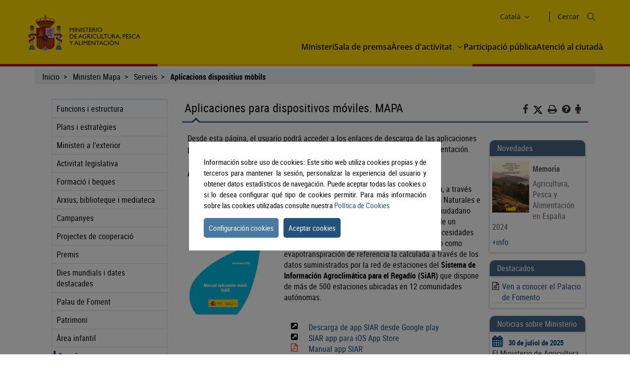

--- FILE ---
content_type: text/html;charset=UTF-8
request_url: https://www.mapa.gob.es/ca/ministerio/servicios/aplicaciones-dispositivos-moviles
body_size: 9961
content:
<!DOCTYPE html> <html xmlns="http://www.w3.org/1999/xhtml" class="no-js" lang="ca"> <head> <meta charset="utf-8" /> <meta http-equiv="X-UA-Compatible" content="IE=edge" /> <meta name="viewport" content="width=device-width, initial-scale=1" /> <link rel="icon" href="/.resources/mgnl-mapa-frontend/webresources/img/magrama-favicon.ico"/> <title>Aplicaciones para dispositivos móviles. MAPA</title> <meta name="description" content="Desde esta página, el usuario podrá acceder a los enlaces de descarga de las aplicaciones para dispositivos móviles creadas por el Ministerio de Agricultura, Pesca y Alimentación"/> <meta name="keywords" content="Usuario , acceso , aplicaciones , dispositivos , móviles"/> <meta name="robots" content="index,follow"/> <meta name="fecha_pub" content="2025-11-07" /> <meta name="seccion" content="Ministerio" /> <link rel="canonical" href="https://www.mapa.gob.es/es/ministerio/servicios/aplicaciones-dispositivos-moviles" /> <link rel="stylesheet" type="text/css" href="/.resources/mgnl-mapa-frontend/webresources/css/libs/font-awesome-custom.css" media="all" /> <link rel="stylesheet" type="text/css" href="/.resources/mgnl-mapa-frontend/webresources/css/bootstrap-custom.css" media="all" /> <link rel="stylesheet" type="text/css" href="/.resources/mgnl-mapa-frontend/webresources/css/libs/mediaelementplayer.css" media="all" /> <link rel="stylesheet" type="text/css" href="/.resources/mgnl-mapa-frontend/webresources/css/libs/owl-carousel-custom.css" media="all" /> <link rel="stylesheet" type="text/css" href="/.resources/mgnl-mapa-frontend/webresources/css/libs/prettyPhoto-custom.css" media="all" /> <link rel="stylesheet" type="text/css" href="/.resources/mgnl-mapa-frontend/webresources/css/style-magrama-rwd.css" media="all" /> <link rel="stylesheet" type="text/css" href="/.resources/mgnl-mapa-frontend/webresources/css/nested-acordeon-custom.css" media="all" /> <link rel="stylesheet" type="text/css" href="/.resources/mgnl-mapa-frontend/webresources/css/magrama.css" media="all" /> <link rel="stylesheet" type="text/css" href="/.resources/mgnl-mapa-frontend/webresources/css/header.css" media="all" /> <link rel="stylesheet" type="text/css" href="/.resources/mgnl-mapa-frontend/webresources/css/footer.css" media="all" /> <link rel="stylesheet" type="text/css" href="/.resources/mgnl-mapa-frontend/webresources/css/libs/jquery-ui.css" media="all" /> <link rel="stylesheet" type="text/css" href="/.resources/mgnl-mapa-frontend/webresources/css/libs/lity.min.css" media="all" /> <script src="/.resources/mgnl-mapa-frontend/webresources/js/libs/jquery-3.7.0.min.js"></script> <script src="/.resources/mgnl-mapa-frontend/webresources/js/libs/bootstrap.min.js"></script> <script src="/.resources/mgnl-mapa-frontend/webresources/js/libs/bootstrap-select.js"></script> <script src="/.resources/mgnl-mapa-frontend/webresources/js/libs/jquery-lib-min.js"></script> <script src="/.resources/mgnl-mapa-frontend/webresources/js/libs/owl.carousel.min.js"></script> <script src="/.resources/mgnl-mapa-frontend/webresources/js/libs/mediaelement-and-player.min.js"></script> <script src="/.resources/mgnl-mapa-frontend/webresources/js/libs/imageMap.js"></script> <script src="/.resources/mgnl-mapa-frontend/webresources/js/libs/modernizr.js"></script> <script src="/.resources/mgnl-mapa-frontend/webresources/js/libs/prettyPhoto.js"></script> <script src="/.resources/mgnl-mapa-frontend/webresources/js/libs/stickyFill.js"></script> <script src="/.resources/mgnl-mapa-frontend/webresources/js/rrss.js"></script> <script src="/.resources/mgnl-mapa-frontend/webresources/js/toolbar.js"></script> <script src="/.resources/mgnl-mapa-frontend/webresources/js/libs/stackable.js"></script> <script src="/.resources/mgnl-mapa-frontend/webresources/js/libs/cookieconsentmin.js"></script> <script src="/.resources/mgnl-mapa-frontend/webresources/js/mapa-rwd.js"></script> <script src="/.resources/mgnl-mapa-frontend/webresources/js/main.js"></script> <script src="/.resources/mgnl-mapa-frontend/webresources/js/libs/calendario.js"></script> <script src="/.resources/mgnl-mapa-frontend/webresources/js/libs/jquery-ui.min.js"></script> <script src="/.resources/mgnl-mapa-frontend/webresources/js/libs/lity.min.js"></script> <script src="/.resources/mgnl-mapa-frontend/webresources/js/libs/magramaGTMmin.js"></script> </head> <body> <script id="magramaGTM" codgtm="GTM-KQ5QH6Q" src="/.resources/mgnl-mapa-frontend/webresources/js/libs/magramaGTMmin.js"></script> <header class="main-header"> <div class="content"> <section class="header--main-left"> <div class="header home"> <!--modulo logotipos--> <div class="logo-header"> <div class="logos"> <a href="/ca/" accesskey="0"> <img src="/dam/mapa_asset_paginas_manuales/cabecera/mapa_tcm30-622562.svg" alt="Ministerio de Agricultura, Pesca y Alimentación" title="Ministerio de Agricultura, Pesca y Alimentación" class="img-responsive"> </a> </div> </div> <!--fin modulo logotipos--> </div> </section> <section class="header--main-right"> <div class="info-header"> <!--modulo hiddenLink--> <h1 class="hidden-xs"> <a title="mgnl-mapa-frontend.components.body.h1.title" href="/ca" accesskey="0">mgnl-mapa-frontend.components.body.h1.title</a> </h1> <!--fin modulo hiddenLink--> <div class="organizador-menu"> <ul> <!--modulo idiomas--> <li class="organizador-idiomas"> <div class="selector-idiomas"> <div id="idioms"> <div id="idiomaselected" tabindex="0"> <span id="idiomasel"> Català </span> <svg xmlns="http://www.w3.org/2000/svg" width="15" height="15" viewBox="0 0 512 512" fill="none"> <path fill-rule="evenodd" clip-rule="evenodd" d="M114.686 181.686C120.935 175.438 131.065 175.438 137.314 181.686L255.5 299.873L373.686 181.686C379.935 175.438 390.065 175.438 396.314 181.686C402.562 187.935 402.562 198.065 396.314 204.314L273.885 326.743C263.731 336.896 247.269 336.896 237.115 326.743L114.686 204.314C108.438 198.065 108.438 187.935 114.686 181.686Z" fill="black"></path> </svg> </div> <div id="idiomas" style="display: none;"> <p><a href="/es/ministerio/servicios/aplicaciones-dispositivos-moviles" lang="es"> Castellano </a></p> <p><a href="/en/ministerio/servicios/aplicaciones-dispositivos-moviles" lang="en"> English </a></p> <p><a href="/fr/ministerio/servicios/aplicaciones-dispositivos-moviles" lang="fr"> Français </a></p> <p><a href="/ca/ministerio/servicios/aplicaciones-dispositivos-moviles" lang="ca"> Català </a></p> <p><a href="/gl/ministerio/servicios/aplicaciones-dispositivos-moviles" lang="gl"> Galego </a></p> <p><a href="/eu/ministerio/servicios/aplicaciones-dispositivos-moviles" lang="eu"> Euskara </a></p> <p><a href="/va/ministerio/servicios/aplicaciones-dispositivos-moviles" lang="ca-valencia"> Valencià </a></p> </div> </div> </div> </li> <!--fin modulo idiomas--> <!--modulo redes sociales--> <li class="buscador" style="list-style-type: none;"> <span id="textoDeBusqueda" class="textoDeBusqueda">Cercar</span> <span class="iconoDeBusqueda" id="iconoDeBusqueda"> <a class="pestana-configuracion" href="/ca/buscador" aria-label="Icono busqueda"> <svg xmlns="http://www.w3.org/2000/svg" xmlns:xlink="http://www.w3.org/1999/xlink" width="16px" height="16px" viewBox="0 0 16 16" version="1.1"> <g id="surface1"> <path style="stroke: none; fill-rule: evenodd; fill: rgb(0%, 0%, 0%); fill-opacity: 1;" d="M 11.75 6.375 C 11.75 9.34375 9.34375 11.75 6.375 11.75 C 3.40625 11.75 1 9.34375 1 6.375 C 1 3.40625 3.40625 1 6.375 1 C 9.34375 1 11.75 3.40625 11.75 6.375 Z M 10.515625 11.222656 C 9.402344 12.175781 7.957031 12.75 6.375 12.75 C 2.855469 12.75 0 9.894531 0 6.375 C 0 2.855469 2.855469 0 6.375 0 C 9.894531 0 12.75 2.855469 12.75 6.375 C 12.75 7.957031 12.175781 9.402344 11.222656 10.515625 L 15.855469 15.144531 C 16.046875 15.339844 16.046875 15.660156 15.855469 15.855469 C 15.660156 16.046875 15.339844 16.046875 15.144531 15.855469 Z M 10.515625 11.222656 "> </path> </g> </svg> <span class="sr-only">Cercar</span> </a> </span> </li> <!--fin modulo redes sociales--> </ul> </div> </div> <nav id="nav" role="navigation" aria-label="Navegador"> <svg xmlns="http://www.w3.org/2000/svg" id="top--menu-icon" width="51px" height="51px" viewBox="0 0 512 512"> <path fill="#000" d="M32 96v64h448V96H32zm0 128v64h448v-64H32zm0 128v64h448v-64H32z"></path> </svg> <div id="botonMenu" class="botonMenu" role="button"> <div id="botonMenu" class="botonMenu" role="button"> <button type="button" id="botonMenu-btn" class="navbar-toggle collapsed" data-toggle="collapse" aria-expanded="false" aria-controls="navbar" data-target="#navegacion-inferior"> <span class="sr-only">Menu de navegacion</span> <span class="icon-bar top-bar"></span> <span class="icon-bar middle-bar"></span> <span class="icon-bar bottom-bar"></span> </button> <label for="top--menu-input">Menú</label> <span>.</span> </div> </div> <input type="checkbox" id="top--menu-input" name="top--menu-input" /> <div class="navbar1 navbar-static-top"> <div class="reorder-container"> <div class="organizador-menu-responsive"> <ul> <li class="organizador-idioma-responsive"> <div id="idiomaselected-responsive" tabindex="0"> <label for="idiomas-responsive-input"> <span id="idiomasel-responsive">Castellano</span> <svg xmlns="http://www.w3.org/2000/svg" width="15" height="15" viewBox="0 0 512 512" fill="none"> <path fill-rule="evenodd" clip-rule="evenodd" d="M114.686 181.686C120.935 175.438 131.065 175.438 137.314 181.686L255.5 299.873L373.686 181.686C379.935 175.438 390.065 175.438 396.314 181.686C402.562 187.935 402.562 198.065 396.314 204.314L273.885 326.743C263.731 336.896 247.269 336.896 237.115 326.743L114.686 204.314C108.438 198.065 108.438 187.935 114.686 181.686Z" fill="black"></path> </svg> <label> </div> <input type="checkbox" id="idiomas-responsive-input" name="idiomas-responsive-input" aria-label="" /> <div class="selector-idiomas-responsive"> <label for="idiomas-responsive-input"> <span class="icon-bar top-bar"></span> <span class="icon-bar bottom-bar"></span> </label> <div id="idioms-responsive"> <div id="idiomas-responsive"> <p><a href="/ca" lang="ca">Català</a></p> <p><a href="/gl" lang="gl">Galego</a></p> <p><a href="/eu" lang="eu">Euskara</a></p> <p><a href="/va" lang="ca-valencia">Valencià</a></p> <p><a href="/en" lang="en">English</a></p> <p><a href="/fr" lang="fr">Francés</a></p> </div> <noscript> <div id="idiomas-responsive-ns" > <p><a href="/ca" lang="ca">Català</a></p> <p><a href="/gl" lang="gl">Galego</a></p> <p><a href="/eu" lang="eu">Euskara</a></p> <p><a href="/va" lang="ca-valencia">Valencià</a></p> <p><a href="/en" lang="en">English</a></p> <p><a href="/fr" lang="fr">Francés</a></p> </div> </noscript> </div> </div> </li> </ul> </div> <p class="close-menu-button">Cerrar</p> </div> <ul class="nav navbar-nav1 nivel1"> <li class="dropdown1 nivel1"> <a class="dropdown1-a nivel1" href="/ca/ministerio" title="Ministeri"> Ministeri </a> </li> <li class="dropdown1 nivel1"> <a class="dropdown1-a nivel1" href="/ca/prensa/ultimas-noticias" title="Sala de premsa"> Sala de premsa </a> </li> <li class="dropdown1 nivel1 dbClick" style=""> <a class="dropdown1-a nivel1" href="/ca/areas-de-actividad" title="Àrees d&#039;activitat"> Àrees d&#039;activitat </a> <a class="dropdown1-display nivel1" href="#"> <span> <svg xmlns="http://www.w3.org/2000/svg" width="15" height="15" viewBox="0 0 512 512" fill="none"> <title>Àrees d&#039;activitat</title> <path fill-rule="evenodd" clip-rule="evenodd" d="M114.686 181.686C120.935 175.438 131.065 175.438 137.314 181.686L255.5 299.873L373.686 181.686C379.935 175.438 390.065 175.438 396.314 181.686C402.562 187.935 402.562 198.065 396.314 204.314L273.885 326.743C263.731 336.896 247.269 336.896 237.115 326.743L114.686 204.314C108.438 198.065 108.438 187.935 114.686 181.686Z" fill="black"></path> </svg> </span> </a> <div class="nivel2-container"> <div class="title-container"> <p class="nivel2-title"> Àrees d&#039;activitat </p> <span>›</span> </div> <p class="nivel2-close-button close-menu-button"> Cerrar <span> X </span> </p> <ul class="navbar-nav2 nivel2"> <li class="dropdown2 nivel2" style=""> <a class="dropdown2-a nivel2" title="Agricultura" href="/ca/agricultura/temas" > Agricultura </a> <p class=""> Información relativa a las producciones y mercados agrícolas, gestión y aspectos relacionados </p> </li> <li class="dropdown2 nivel2" style=""> <a class="dropdown2-a nivel2" title="Ramaderia" href="/ca/ganaderia/temas" > Ramaderia </a> <p class=""> Información relativa a producción y mercados, cabaña ganadera y aspectos relacionados </p> </li> <li class="dropdown2 nivel2" style=""> <a class="dropdown2-a nivel2" title="Pesca" href="/ca/pesca/temas" > Pesca </a> <p class=""> Información sobre el sector pesquero y acuícola e información relativa a la flota pesquera, recursos y reservas marinas </p> </li> <li class="dropdown2 nivel2" style=""> <a class="dropdown2-a nivel2" title="Alimentació" href="/ca/alimentacion/temas" > Alimentació </a> <p class=""> Información y datos </p> </li> <li class="dropdown2 nivel2" style=""> <a class="dropdown2-a nivel2" title="Desenvolupament rural" href="/ca/desarrollo-rural/temas" > Desenvolupament rural </a> <p class=""> Información relativa a las líneas de actuación para impulsar el desarrollo del medio rural e información relacionada </p> </li> <li class="dropdown2 nivel2" style=""> <a class="dropdown2-a nivel2" title="PAC" href="/ca/pac" > PAC </a> <p class=""> Toda la información sobre la Política Agraria Común y su aplicación en España </p> </li> <li class="dropdown2 nivel2" style=""> <a class="dropdown2-a nivel2" title="Seu electrònica" href="https://sede.mapa.gob.es/portal/site/seMAPA" target="_blank" > Seu electrònica </a> <p class=""> Acceso a la información, servicios y trámites electrónicos </p> </li> <li class="dropdown2 nivel2" style=""> <a class="dropdown2-a nivel2" title="Estadístiques i anàlisi" href="/ca/estadistica-analisis/temas" > Estadístiques i anàlisi </a> <p class=""> Indicadores y datos de los sectores agrícola, ganadero, pesquero y de alimentación </p> </li> <li class="dropdown2 nivel2" style=""> <a class="dropdown2-a nivel2" title="Cartografia i SIG" href="/ca/cartografia-y-sig" > Cartografia i SIG </a> <p class=""> Consulta y acceso a la información geográfica del MAPA </p> </li> <li class="dropdown2 nivel2" style=""> <a class="dropdown2-a nivel2" title="Formación agroalimentaria" href="/ca/desarrollo-rural/formacion/" > Formación agroalimentaria </a> <p class=""> Información y datos </p> </li> </ul> </div> </li> <li class="dropdown1 nivel1"> <a class="dropdown1-a nivel1" href="/ca/ministerio/servicios/participacion-publica" title="Participació pública"> Participació pública </a> </li> <li class="dropdown1 nivel1"> <a class="dropdown1-a nivel1" href="/ca/ministerio/servicios/informacion" title="Atenció al ciutadà"> Atenció al ciutadà </a> </li> </ul> </div> </nav> </section> </div> </header> <div id="subHeader" class="subHeader"> <div class="subHeader-inner"></div> <div class="subHeader-inner"></div> <div class="subHeader-inner"></div> </div> <main> <form id="buscador-principal" action="/ca/buscador/" method="get" name="buscador-principal" role="form" aria-label="Buscador"> <fieldset> <legend style="display: none;">Buscador principal</legend> <label for="buscador-principal-input"><span>Buscador Principal</span></label> <div id="buscador-principal-inputGroup"> <input type="search" id="buscador-principal-input" name="q" placeholder="Buscar en el ministerio" title="Buscar en el ministerio"> <div id="areaSvg"> <svg xmlns="http://www.w3.org/2000/svg" width="16" height="16" viewBox="0 0 512 512" fill="none"> <g clip-path="url(#clip0_207_44)"> <path fill-rule="evenodd" clip-rule="evenodd" d="M376 204C376 298.993 298.993 376 204 376C109.007 376 32 298.993 32 204C32 109.007 109.007 32 204 32C298.993 32 376 109.007 376 204ZM336.494 359.122C300.849 389.597 254.574 408 204 408C91.3339 408 0 316.666 0 204C0 91.3339 91.3339 0 204 0C316.666 0 408 91.3339 408 204C408 254.574 389.597 300.849 359.122 336.494L507.314 484.686C513.562 490.935 513.562 501.065 507.314 507.314C501.065 513.562 490.935 513.562 484.686 507.314L336.494 359.122Z" fill="black"></path> </g> <defs> <clipPath id="clip0_207_44"> <rect width="512" height="512" fill="white"></rect> </clipPath> </defs> </svg> </div> </div> </fieldset> </form> </main> <div class="container general"> <div class="col-md-12"> <div class="row clearfix"> <div class="migas"> <ul> <li> <a href="/ca/">Inicio</a> </li> <li> <a href="/ca/ministerio">Ministeri Mapa</a> </li> <li> <a href="/ca/ministerio/servicios">Serveis</a> </li> <li> <b>Aplicacions dispositius mòbils</b> </li> </ul> </div> <div class="col-md-12" id="main"> <div class="row row-offcanvas row-offcanvas-left"> <div class="col-xs-6 col-sm-3 col-md-3 sidebar-offcanvas" id="sidebar" role="navigation"> <p class="visible-xs ocultar-offcanvas"> <button type="button" class="btn btn-info btn-xs " data-toggle="offcanvas"><i class='fa fa-arrow-left faa-pulse animated'></i>Ocultar</button> </p> <h2 class="ocultar-visualmente" xmlns:myObj="mgm:component-link" xmlns:msxsl="urn:schemas-microsoft-com:xslt">Navegación lateral</h2> <div class="sidebar-nav"> <ul class="nav"> <li> <a href="/ca/ministerio/funciones-estructura">Funcions i estructura</a> </li> <li> <a href="/ca/ministerio/planes-estrategias">Plans i estratègies</a> </li> <li> <a href="/ca/ministerio/ministerio-exterior">Ministeri a l'exterior</a> </li> <li> <a href="/ca/ministerio/actividad-legislativa">Activitat legislativa</a> </li> <li> <a href="/ca/ministerio/formacion-becas">Formació i beques</a> </li> <li> <a href="/ca/ministerio/publicaciones-archivo-biblioteca">Arxius, biblioteque i mediateca</a> </li> <li> <a href="/ca/ministerio/campanas">Campanyes</a> </li> <li> <a href="/ca/ministerio/proyectos-cooperacion">Projectes de cooperació</a> </li> <li> <a href="/ca/ministerio/premios">Premis</a> </li> <li> <a href="/ca/ministerio/dias-mundiales-fechas-destacadas">Dies mundials i dates destacades</a> </li> <li> <a href="/ca/ministerio/palacio-de-fomento">Palau de Foment</a> </li> <li> <a href="/ca/ministerio/patrimonio">Patrimoni</a> </li> <li> <a href="/ca/ministerio/area-infantil">Àrea infantil</a> </li> <li class="open"> <span class="h2_menu"> <a href="/ca/ministerio/servicios">Serveis</a> </span> <ul> <li> <a href="/ca/ministerio/servicios/area-actividad">Serveis per àrea d'activitat</a> </li> <li> <a href="/ca/ministerio/servicios/informacion">Serveis d'informació</a> </li> <li> <a href="/ca/ministerio/servicios/registro">Registre</a> </li> <li> <a href="/ca/ministerio/servicios/analisis-y-prospectiva">Anàlisi i prospectiva</a> </li> <li> <a href="/ca/ministerio/servicios/empleo-publico">Ocupació pública</a> </li> <li> <a href="/ca/ministerio/servicios/participacion-publica">Participació pública</a> </li> <li> <a href="https://sede.mapa.gob.es/portal/site/se">Seu electrònica</a> </li> <li> <a href="/ca/ministerio/servicios/ayudas-subvenciones">Ajudes i subvencions</a> </li> <li> <a href="/ca/cartografia-y-sig">Cartografia i SIG</a> </li> <li> <a href="https://www.sepg.pap.hacienda.gob.es/sitios/sepg/es-ES/Presupuestos/PGE/Paginas/PresupuestosGE.aspx">Pressupostos generals de l’Estat</a> </li> <li> <a href="http://contrataciondelestado.es/wps/portal/!ut/p/b1/04_SjzQ0sTQ3NzQ3MDPUj9CPykssy0xPLMnMz0vMAfGjzOJNjZ1NwrzCAsyCPd0NDDw93Fx8Qg1NDdyNzPRzoxwVAQRMy0A!/">Licitacions</a> </li> <li> <a href="/ca/ministerio/servicios/subastas">Subhastes</a> </li> <li class="open"> <span class="h3_menu"> <a href="/ca/ministerio/servicios/aplicaciones-dispositivos-moviles">Aplicacions dispositius mòbils</a> </span> </li> </ul> </li> <li> <a href="/ca/ministerio/info-dana">Info dana</a> </li> <li> <a href="/ca/ministerio/info-incendios">Info dana</a> </li> </ul> </div> </div> <div class="col-xs-12 col-sm-9 col-md-9 contenido subhome-new"> <p class="visible-xs btn-offcanvas"> <button type="button" class="btn btn-info btn-xs" data-toggle="offcanvas"><i class="fa fa-arrow-right faa-pulse animated"></i>Navegacion</button> </p> <h2 class="pestana-titulo col-md-9">Aplicaciones para dispositivos móviles. MAPA</h2> <div class="col-md-3 redes"> <ul class="social-contenido"> <li class="quita-bullets"> <a id="btnFacebook" href="javascript:void(0)" aria-label="Facebook" alt="Compartir en Facebook" title="Compartir en Facebook"> <i class="fa ico-facebook"></i> <span class="sr-only">Facebook</span> </a> </li> <li class=""> <a id="btnTwitter" href="javascript:void(0)" aria-label="Twitter" alt="Compartir en X" title="Compartir en X"> <img src="/.resources/mgnl-mapa-frontend/webresources/img/twitter-tools.svg" alt="Compartir en X" title="Compartir en X" width="20" height="20"> <span class="sr-only">X</span> </a> </li> <li class="tools quita-bullets" style="list-style-type: none;"> <a href="javascript:window.print();" alt="Imprimir" title="Imprimir"> <i class="fa ico-imprimir" aria-hidden="true"></i> <span class="sr-only">Imprimir</span> </a> </li> <li class="tools quita-bullets"> <a href="/ca/atencion-al-ciudadano/ayuda-general" alt="Ayuda" title="Ayuda"> <i class="fa ico-ayuda" aria-hidden="true"></i> <span class="sr-only">Ayuda</span> </a> </li> <li class="tools quita-bullets"> <a href="/ca/ministerio/servicios/informacion" alt="Atención al ciudadano" title="Atención al ciudadano"> <i class="fa ico-ciudadano" aria-hidden="true"></i> <span class="sr-only">Atención al ciudadano</span> </a> </li> </ul> </div> <span class="pestana-flecha"></span> <div class="col-md-9" id="col-izquierda"> <div class="col-md-12 col-sm-12 col-xs-12"> <div class="anclas-enlaces"> <div class="panel"> <div class="panel-body"> <div class="panel-info"> <div><p>Desde esta p&aacute;gina, el usuario podr&aacute; acceder a los enlaces de descarga de las aplicaciones para dispositivos m&oacute;viles creadas por el Ministerio de Agricultura, Pesca y Alimentaci&oacute;n.</p> </div> </div> </div> </div> <div class="panel"> <h3 id="ancla1">App Sistema de Información Agroclimática para el Regadío (SIAR)</h3> <div class="panel-body"> <div class="panel-imagen-izq "> <img src="/dam/mapa/contenido/ministerio/servicios/dispositivos-moviles/logo-siar.jpg" alt="Logo-SIAR" title="Logo-SIAR" class="img-responsive"> </div> <div class="panel-info"> <div><p>El Ministerio de Agricultura, Pesca y Alimentaci&oacute;n, a trav&eacute;s de la Subdirecci&oacute;n General de Regad&iacute;os, Caminos Naturales e Infraestructuras Rurales, pone a disposici&oacute;n del ciudadano <strong>SiAR app</strong>, una aplicaci&oacute;n que permite la gesti&oacute;n de un programa de riegos mediante el c&aacute;lculo de las necesidades h&iacute;dricas y dosis de riego de 104 cultivos, tomando como evapotranspiraci&oacute;n de referencia la calculada a trav&eacute;s de los datos suministrados por la red de estaciones del <strong>Sistema de Informaci&oacute;n Agroclim&aacute;tica para el Regad&iacute;o (SiAR)</strong> que dispone de m&aacute;s de 500 estaciones ubicadas en 12 comunidades aut&oacute;nomas.</p> <p>&nbsp;</p> </div> <ul class="custom-bullet"> <li> <i class="fa ico-link"></i> <a href="https://play.google.com/store/apps/details?id=com.tragsatec.mobile.siar" target="_blank" >Descarga de app SIAR desde Google play</a> </li> <li> <i class="fa ico-link"></i> <a href="https://apps.apple.com/es/app/siar/id1129186499" target="_blank" >SIAR app para iOS App Store</a> </li> <li> <i class="fa ico-pdf"></i> <a href="/dam/mapa/contenido/ministerio/servicios/dispositivos-moviles/manual-app_siar.pdf" target="_blank" >Manual app SIAR</a> </li> </ul> </div> </div> </div> <div class="panel"> <h3 id="ancla2">InfoPac</h3> <div class="panel-body"> <div class="panel-imagen-izq "> <img src="/dam/mapa/contenido/ministerio/servicios/dispositivos-moviles/infopac.jpg" alt="InfoPAC" title="InfoPAC" class="img-responsive"> </div> <div class="panel-info"> <div><p>Aplicaci&oacute;n oficial de asesoramiento sobre la Pol&iacute;tica Agraria Com&uacute;n (PAC) del Fondo Espa&ntilde;ol de Garant&iacute;a Agraria (FEGA) y el Ministerio de Agricultura, Pesca y Alimentaci&oacute;n (MAPA).</p> <p>La aplicaci&oacute;n est&aacute; dirigida a agricultores y t&eacute;cnicos que pueden acceder a las &uacute;ltimas noticias sobre la aplicaci&oacute;n de la PAC en Espa&ntilde;a. Contiene un cat&aacute;logo de documentos pr&aacute;cticos de referencia para descargar, un consultorio abierto online donde preguntar a los expertos y, por &uacute;ltimo, un sistema autom&aacute;tico de consulta de los derechos de la&nbsp;PAC reconocidos a cada agricultor.</p> <p>El Fondo Espa&ntilde;ol de Garant&iacute;a Agraria es el organismo estatal encargado de coordinar la gesti&oacute;n de los fondos europeos agr&iacute;colas juntos con las respectivas comunidades aut&oacute;nomas.</p> </div> <ul class="custom-bullet"> <li> <i class="fa ico-link"></i> <a href="https://play.google.com/store/apps/details?id=me.chil.socialknowledge.infopac" target="_blank" >Sistema operativo Android (Play Store)</a> </li> <li> <i class="fa ico-link"></i> <a href="https://www.mapa.gob.es/apple.com/es/" target="_blank" >Sistema operativo IOS (App Store)</a> </li> </ul> </div> </div> </div> <div class="panel"> <h3 id="ancla3">Caminos Naturales</h3> <div class="panel-body"> <div class="panel-imagen-izq "> <img src="/dam/mapa/contenido/ministerio/servicios/dispositivos-moviles/montaje_descargas.png" alt="Descargas" title="Descargas" class="img-responsive"> </div> <div class="panel-info"> <div><p>&nbsp;</p> <p><a href="https://sig.mapa.gob.es/ccnn/" title="Visor cartográfico">Visor cartogr&aacute;fico</a></p> </div> </div> </div> </div> </div> </div> </div> <div class="col-md-3 col-sm-12 col-xs-12" id="col-derecha"> <div class="panel"> <div class="panel-heading adorno-nivel2"> <h3 class="sombreado-caja">Novedades</h3> </div> <div class="panel-body sombreado-caja"> <div class="panel-imagen"> <img src="/dam/mapa/contenido/ministerio/servicios/publicaciones/memoria-2024/portada-memoria-mapa-2024.jpg" alt="Portada memoria MAPA 2024" title="Portada memoria MAPA 2024" class="img-responsive" /> </div> <div class="panel-info"> <p><span>Memoria</span></p> <p><p>Agricultura, Pesca y Alimentaci&oacute;n en Espa&ntilde;a 2024</p> </p> <a href="/ca/ministerio/publicaciones-archivo-biblioteca/publicaciones/memoria-mapa-2024" >+info</a> </div> </div> </div> <div class="panel"> <div class="panel-heading adorno-nivel2"> <h3 class="sombreado-caja"> Destacados </h3> </div> <div class="panel-body sombreado-caja"> <ul> <li class="quita-bullets" style="list-style-type: none;"> <i class="other" aria-hidden="true"></i> <a title="visitas guiadas" href="/ca/ministerio/palacio-de-fomento/visitas-guiadas" >Ven a conocer el Palacio de Fomento</a> </li> </ul> </div> </div><div class="panel"> <div class="panel-heading adorno-nivel2"> <h3 class="sombreado-caja"> Noticias sobre Ministerio </h3> </div> <div class="panel-body sombreado-caja"> <ul> <li> <div class="noticia-cabecera"> <div class="noticia-titulares"> <span class="noticia-fecha calendar"> 30 de juliol de 2025 </span> <h3 class="noticia-titulo"> <a href="/ca/prensa/ultimas-noticias/detalle_noticias/el-ministerio-de-agricultura--pesca-y-alimentaci-n-simplifica-los-tr-mites-para-la-solicitud-de-las-ayudas-a-la-investigaci-n-en-apicultura/35cbe7d0-7f84-43fc-8f2d-7e80353642d3" enlace="35cbe7d0-7f84-43fc-8f2d-7e80353642d3" title="El Ministerio de Agricultura, Pesca y Alimentación simplifica los trámites para la solicitud de las ayudas a la investigación en apicultura"> El Ministerio de Agricultura, Pesca y Alimentación simplifica los trámites para la solicitud de las ayudas a la investigación en apicultura </a> </h3> </div> </div> </li> <li> <div class="noticia-cabecera"> <div class="noticia-titulares"> <span class="noticia-fecha calendar"> 30 de juliol de 2025 </span> <h3 class="noticia-titulo"> <a href="/ca/prensa/ultimas-noticias/detalle_noticias/el-boe-publica-los-nombramientos-de-emilio-garc-a-como-director-general-de-sanidad-de-la-producci-n-agroalimentaria-y-bienestar-animal-y-silvia-capdevilla-como-nueva-presidenta-del-fega/08adee48-eaa1-402a-a3f3-26e74f78f05a" enlace="08adee48-eaa1-402a-a3f3-26e74f78f05a" title="El BOE publica los nombramientos de Emilio García como director general de Sanidad de la Producción Agroalimentaria y Bienestar Animal y Silvia Capdevilla como nueva presidenta del FEGA"> El BOE publica los nombramientos de Emilio García como director general de Sanidad de la Producción Agroalimentaria y Bienestar Animal y Silvia Capdevilla como nueva presidenta del FEGA </a> </h3> </div> </div> </li> </ul> <p class="ver-rss"><i class="rss" aria-hidden="true"></i><a id="listado_noticias_col_dcha" class="ver-novedades" href="/ca/ministerio/noticiasrss" > Noticias sobre Ministerio </a></p> <p class="ver-todo"><a id="listado_noticias_col_dcha" class="ver-novedades" href="/ca/prensa/ultimas-noticias"><i class="fa ico-noticia" title="Ver todas las noticias" aria-hidden="true" aria-label="Ver todas las noticias"></i>Ver todas las noticias</a></p> </div> </div> <script> function sethref(valor) { var vhref = document.getElementById("listado_noticias_col_dcha").href; var result = vhref + "?tcm=" + valor; location = result; } </script><h3 class="encabezado-columna">Acceso directo</h3> <div class="novedades-caja sombreado-caja "> <a href="/ca/ministerio/planes-estrategias/igualdad-de-oportunidades" target="_blank" > <img src="/dam/mapa/contenido/ministerio/columna-derecha-mapa/componente-acceso-directo-mapa/banner-igualdad-oportunidades.png" alt="Imagen acceso directo igualdad de oportunidades" class="img-responsive"> </a> </div> </div> </div> </div> </div> </div> </div> </div> <footer class="main-footer"> <div class="content"> <section id="footer-top"> <a id="back-to-top" href="javascript:void(0)" class="btn btn-lg back-to-top" role="button" title="Volver arriba" data-toggle="tooltip" data-placement="left" aria-label="Enlace inicio" style="display: none;"> <span class="glyphicon glyphicon-chevron-up"></span> <span class="sr-only">Volver arriba</span> </a> <article class="footer-top-left"> <nav id="nav--fotter-links" class="nav--footer" role="navigation" aria-label="Navegador Enlaces Legales Mapa Sitio"> <ul> <li> <a href="/ca/" > Inici </a> </li> <li> <a href="/ca/atencion-al-ciudadano/guia-de-accesibilidad" > Accesibilitat </a> </li> <li> <a href="/ca/mapa-web" > Mapa Web </a> </li> <li> <a href="/ca/atencion-al-ciudadano/guia-de-navegacion" > Guia de navegació </a> </li> <li> <a href="/ca/atencion-al-ciudadano/aviso-legal" > Avís legal </a> </li> <li> <a href="/ca/ministerio/servicios/canal-informante/canal-informante" > Canal de l’Informant </a> </li> </ul> </nav> </article> <article class="footer-top-right"> <nav id="nav--footer-socialMedia" class="nav--footer" role="navigation" aria-label="Navegador Enlaces Redes Sociales"> <ul> <li> <a href="https://www.instagram.com/gobmapa/" target="_blank" class=""> <img src="/dam/mapa_asset_paginas_manuales/pie/instagram.svg" alt="Instagram"> </a> </li> <li> <a href="https://x.com/gobmapa" target="_blank" class=""> <img src="/dam/mapa_asset_paginas_manuales/pie/twitter.svg" alt="X"> </a> </li> <li> <a href="https://www.facebook.com/mapagob/" target="_blank" class=""> <img src="/dam/mapa_asset_paginas_manuales/pie/facebook.svg" alt="Facebook"> </a> </li> <li> <a href="https://t.me/mapagob" target="_blank" class=""> <img src="/dam/mapa_asset_paginas_manuales/pie/telegram.svg" alt="Telegram"> </a> </li> <li> <a href="https://www.youtube.com/channel/UCZ8MbJVbpAdwZ6JU0JK_1BA" target="_blank" class=""> <img src="/dam/mapa_asset_paginas_manuales/pie/youtube.svg" alt="YouTube"> </a> </li> <li> <a href="https://es.linkedin.com/company/ministeriodeagriculturapescayalimentaci%C3%B3n" target="_blank" class=""> <img src="/dam/mapa_asset_paginas_manuales/pie/linkedin.svg" alt="Linkedin"> </a> </li> <li> <a href="https://www.flickr.com/photos/gobmapa/" target="_blank" class=""> <img src="/dam/mapa_asset_paginas_manuales/pie/flickr.svg" alt="Flickr"> </a> </li> </ul> </nav> </article> </section> <section id="footer-bottom"> <section id="footer-bottom"> <picture class="footer__picture" role="banner"> <img src="/dam/mapa_asset_paginas_manuales/pie/mapagob_tcm30-622565.svg" alt="Ministerio de Agricultura, Pesca y Alimentación" title="Ministerio de Agricultura, Pesca y Alimentación"> </picture> <address class="footer__address-legals" aria-label="Textos Legales"> <p>Ministerio de Agricultura, Pesca y Alimentación</p> <p>Pº Infanta Isabel, 1 28014 Madrid (España)</p> </address> </section> </section> </div> </footer> <div id="cookiesPopUp"> <div id="cerrar"> <i class="fa fa-times close-button topright" aria-hidden="true" alt="Botón cerrar"></i> </div> <div class="panel"> <div class="panel-heading"> <h3 id="ancla0">Introducción general al uso de cookies en MAPA.gob.es</h3> </div> <div class="panel-body"> <div class="panel-info"> <p>Las cookies son archivos que se pueden descargar en su equipo a través de las páginas web. Son herramientas que tienen un papel esencial para la prestación de numerosos servicios de la sociedad de la información. Entre otros, permiten a una página web almacenar y recuperar información sobre los hábitos de navegación de un usuario o de su equipo y, dependiendo de la información obtenida, se pueden utilizar para reconocer al usuario y mejorar el servicio ofrecido.</p> </div> </div> </div> <div class="panel"> <div class="panel-heading"> <h3 id="ancla1">Tipos de cookies</h3> </div> <div class="panel-body"> <div class="panel-info"> <p>Según quien sea la entidad que gestione el dominio desde donde se envían las cookies y trate los datos que se obtengan se pueden distinguir dos tipos: cookies propias y cookies de terceros.</p> <p>Existe también una segunda clasificación según el plazo de tiempo que permanecen almacenadas en el navegador del cliente, pudiendo tratarse de cookies de sesión o cookies persistentes.</p> <p>Por último, existe otra clasificación con cinco tipos de cookies según la finalidad para la que se traten los datos obtenidos: cookies técnicas, cookies de personalización, cookies de análisis, cookies publicitarias y cookies de publicidad comportamental.</p> <p>Para más información a este respecto puede consultar la <a href="https://www.aepd.es/sites/default/files/2020-07/guia-cookies.pdf" title="Guía uso de cookies AEPD" rel="ventananueva">Guía sobre el uso de las cookies de la Agencia Española de Protección de Datos</a>.</p> </div> </div> </div> <div class="panel"> <div class="panel-heading"> <h3 id="ancla2">Cookies utilizadas en la web</h3> </div> <div class="panel-body"> <div class="panel-info"> <p>El portal web del Ministerio de Agricultura, Pesca y Alimentación utiliza Google Analytics, esta es una herramienta de analítica que ayuda a los sitios web y a los propietarios de aplicaciones a entender el modo en que sus visitantes interactúan con sus propiedades. Se utilizan un conjunto de cookies para recopilar información e informar de las estadísticas de uso de los sitios web sin identificar personalmente a los visitantes de Google. Más información sobre las <a href="https://developers.google.com/analytics/devguides/collection/analyticsjs/cookie-usage" title="Cookies Google Analytics" rel="ventananueva">cookies de Google Analytics e información sobre la privacidad</a>. Estas cookies se pueden rechazar o aceptar ya que no interfieren en el funcionamiento de la página web pero sirven de gran ayuda aportando información que posibilita un mejor y más apropiado servicio por parte de este portal.</p> <p>Por último, se descarga una cookie de tipo técnico denominada cookie-compliance, propia, de tipo técnico y de sesión. Gestiona el consentimiento del usuario ante el uso de las cookies en la página web, con el objeto de recordar aquellos usuarios que las han aceptado y aquellos que no, de modo que a los primeros no se les muestre información en la parte superior de la página al respecto. Esta cookie es de obligada utilización para el funcionamiento correcto del portal.</p> </div> </div> </div> <div class="panel"> <div class="panel-heading"> <h3 id="ancla3">Aceptación / Rechazo de la Política de cookies</h3> </div> <div class="panel-body"> <div class="panel-info"> <p>El Ministerio de Agricultura, Pesca y Alimentación permite la aceptación o rechazo de las cookies no esenciales para el funcionamiento del portal. Para ello una vez que el usuario acceda al portal se mostrará un mensaje en la parte central con información de la política de cookies y las siguientes opciones: </p> <ul> <li><strong>Aceptar cookies</strong>: Si el usuario pulsa este botón, se aceptarán los cookies no obligatorias y no se volverá a visualizar este aviso al acceder a cualquier página del portal.</li> <li><strong>Configurar cookies</strong>: Si el usuario pulsa sobre el botón de configurar, se accederá a una segunda ventana modal donde se podrá configurar que cookies aceptar. Esta segunda ventana explica las cookies utilizadas en la actualidad y permite la selección o rechazo de las cookies no obligatorias. Una vez finalizada la selección se deberá presionar al botón Guardar configuración.</li> </ul> </div> </div> </div> <div class="panel"> <div class="panel-heading"> <h3 id="ancla4">Cómo modificar la configuración de las cookies</h3> </div> <div class="panel-body"> <div class="panel-info"> <p>Usted puede restringir, bloquear o borrar las cookies del Ministerio de Agricultura, Pesca y Alimentación o cualquier otra página web, utilizando su navegador. En cada navegador la operativa es diferente, la función de "Ayuda" le mostrará cómo hacerlo.</p> <ul class="custom-bullet"> <li> <i class="fa ico-link"></i> <a href="http://windows.microsoft.com/es-xl/internet-explorer/delete-manage-cookies#ie=&quot;ie-10&quot; " target ="_blank">Internet Explorer</a> </li> <li> <i class="fa ico-link"></i> <a href="http://support.mozilla.org/es/kb/Borrar%20cookies " target ="_blank">FireFox</a> </li> <li> <i class="fa ico-link"></i> <a href="http://support.google.com/chrome/answer/95647?hl=&quot;es&quot; " target ="_blank">Chrome</a> </li> <li> <i class="fa ico-link"></i> <a href="http://www.apple.com/es/privacy/use-of-cookies/ " target ="_blank">Safari</a> </li> </ul> </div> </div> </div> <div id="cerrarbotoncookies"><button type="button">Cerrar</button></div> </div> <div id="fondotransparencia-gris"></div> <div id="background-responsive-menu"></div> </body> </html>

--- FILE ---
content_type: text/css;charset=UTF-8
request_url: https://www.mapa.gob.es/.resources/mgnl-mapa-frontend/webresources/css/libs/mediaelementplayer.css
body_size: 3381
content:
/* Accessibility: hide screen reader texts (and prefer "top" for RTL languages).
Reference: http://blog.rrwd.nl/2015/04/04/the-screen-reader-text-class-why-and-how/ */
.mejs__offscreen {
    clip: rect(1px, 1px, 1px, 1px); /* IE8-IE11 - no support for clip-path */
    clip-path: polygon(0px 0px, 0px 0px, 0px 0px, 0px 0px);
    position: absolute !important;
    height: 1px;
    width: 1px;
    overflow: hidden;
}

.mejs__container {
    position: relative;
    background: #000;
    font-family: "Helvetica", Arial, serif;
    text-align: left;
    vertical-align: top;
    text-indent: 0;
    box-sizing: border-box;
}

.mejs__container * {
    box-sizing: border-box;
}

/* Hide native play button from iOS to favor plugin button */
.mejs__container video::-webkit-media-controls-start-playback-button {
    display: none !important;
    -webkit-appearance: none;
}

.mejs__fill-container,
.mejs__fill-container .mejs__container {
    width: 100%;
    height: 100%;
}

.mejs__fill-container {
    overflow: hidden;
    position: relative;
    margin: 0 auto;
    background: transparent;
}

.mejs__container:focus {
    outline: none;
}

.mejs__iframe-overlay {
    position: absolute;
    width: 100%;
    height: 100%;
}

.mejs__embed,
.mejs__embed body {
    width: 100%;
    height: 100%;
    margin: 0;
    padding: 0;
    background: #000;
    overflow: hidden;
}

.mejs__fullscreen {
    overflow: hidden !important;
}

.mejs__container-fullscreen {
    position: fixed;
    left: 0;
    top: 0;
    right: 0;
    bottom: 0;
    overflow: hidden;
    z-index: 1000;
}

.mejs__container-fullscreen .mejs__mediaelement,
.mejs__container-fullscreen video {
    width: 100% !important;
    height: 100% !important;
}

.mejs__clear {
    clear: both;
}

/* Start: LAYERS */
.mejs__background {
    position: absolute;
    top: 0;
    left: 0;
}

.mejs__mediaelement {
    position: absolute;
    top: 0;
    left: 0;
    width: 100%;
    height: 100%;
    z-index: 0;
}

.mejs__poster {
    position: absolute;
    top: 0;
    left: 0;
    background-size: contain;
    background-position: 50% 50%;
    background-repeat: no-repeat;
    z-index: 1;
}

:root .mejs__poster-img {
    display: none;
}

.mejs__poster-img {
    border: 0;
    padding: 0;
}

.mejs__overlay {
    position: absolute;
    top: 0;
    left: 0;
    z-index: 1;
}
.mejs__layer {
    z-index: 1;
}

.mejs__overlay-play {
    cursor: pointer;
}

.mejs__overlay-button {
    position: absolute;
    top: 50%;
    left: 50%;
    width: 80px;
    height: 80px;
    margin: -40px 0 0 -40px;
    background: url("/.resources/mgnl-mapa-frontend/webresources/img/mejs-controls-png.png") no-repeat;
    background-position: 0 -39px;
    overflow: hidden;
    z-index: 1;
}

.mejs__overlay:hover > .mejs__overlay-button {
    background-position: -80px -39px;
}

.mejs__overlay-loading {
    position: absolute;
    top: 50%;
    left: 50%;
    width: 80px;
    height: 80px;
    margin: -40px 0 0 -40px;
}

.mejs__overlay-loading-bg-img {
    display: block;
    width: 80px;
    height: 80px;
    background: transparent url("/.resources/mgnl-mapa-frontend/webresources/img/mejs-controls-png.png") -160px -40px no-repeat;
    -webkit-animation: mejs-loading-spinner 1s linear infinite;
    -moz-animation: mejs-loading-spinner 1s linear infinite;
    animation: mejs-loading-spinner 1s linear infinite;
    z-index: 1;
}

@-moz-keyframes mejs-loading-spinner {
    100% {
        -moz-transform: rotate(360deg);
    }
}

@-webkit-keyframes mejs-loading-spinner {
    100% {
        -webkit-transform: rotate(360deg);
    }
}

@keyframes mejs-loading-spinner {
    100% {
        -webkit-transform: rotate(360deg);
        transform: rotate(360deg);
    }
}

/* End: LAYERS */

/* Start: CONTROL BAR */
.mejs__controls {
    position: absolute;
    list-style-type: none;
    margin: 0;
    padding: 0 9px;
    bottom: 0;
    left: 0;
    height: 40px;
    width: 100%;
    z-index: 1;
}

.mejs__controls:not([style*="display: none"]) {
    background: rgba(255, 0, 0, 0.7);
    background: linear-gradient(rgba(0, 0, 0, 0.0), rgba(0, 0, 0, 0.35));
}

.mejs__button,
.mejs__time,
.mejs__time-rail {
    float: left;
    margin: 0;
    width: 25px;
    height: 40px;
    font-size: 10px;
    line-height: 10px;
}

.mejs__button > button {
    cursor: pointer;
    display: block;
    font-size: 0;
    line-height: 0;
    text-decoration: none;
    margin: 10px 6px;
    padding: 0;
    position: absolute;
    height: 20px;
    width: 20px;
    border: 0;
    background: transparent url("/.resources/mgnl-mapa-frontend/webresources/img/mejs-controls-png.png");
    overflow: hidden;
}

/* :focus for accessibility */
.mejs__button > button:focus {
    outline: dotted 1px #999;
}

.mejs__container-keyboard-inactive a,
.mejs__container-keyboard-inactive a:focus,
.mejs__container-keyboard-inactive button,
.mejs__container-keyboard-inactive button:focus,
.mejs__container-keyboard-inactive [role=slider],
.mejs__container-keyboard-inactive [role=slider]:focus {
    outline: 0;
}

/* End: CONTROL BAR */

/* Start: Time (Current / Duration) */
.mejs__time {
    color: #fff;
    display: block;
    height: 24px;
    width: auto;
    font-weight: bold;
    font-size: 11px;
    padding: 16px 6px 0 6px;
    overflow: hidden;
    text-align: center;
    box-sizing: content-box;
}

/* End: Time (Current / Duration) */

/* Start: Play/Pause/Stop */
.mejs__play > button {
    background-position: 0 0;
}

.mejs__pause > button {
    background-position: -20px 0;
}

.mejs__replay > button {
    background-position: -280px 0;
}

/* End: Play/Pause/Stop */

/* Start: Progress Bar */
.mejs__time-rail {
    direction: ltr;
    width: 200px;
    padding-top: 10px;
    height: 40px;
    position: relative;
    margin: 0 2px;
}

.mejs__time-total,
.mejs__time-buffering,
.mejs__time-loaded,
.mejs__time-current,
.mejs__time-handle,
.mejs__time-float,
.mejs__time-float-current,
.mejs__time-float-corner,
.mejs__time-marker {
    cursor: pointer;
    display: block;
    position: absolute;
    height: 10px;
    border-radius: 2px;
}

.mejs__time-total {
    margin: 5px 0 0 0;
    background: rgba(255, 255, 255, 0.3);
    width: 100%;
}

.mejs__time-buffering {
    width: 100%;
    background: linear-gradient(-45deg, rgba(255, 255, 255, 0.15) 25%, transparent 25%, transparent 50%, rgba(255, 255, 255, 0.15) 50%, rgba(255, 255, 255, 0.15) 75%, transparent 75%, transparent);
    background-size: 15px 15px;
    animation: buffering-stripes 2s linear infinite;
}

@keyframes buffering-stripes {
    from {
        background-position: 0 0;
    }
    to {
        background-position: 30px 0;
    }
}

.mejs__time-loaded {
    background: rgba(255, 255, 255, .3);
    width: 0;
}

.mejs__time-current {
    background: rgba(255, 255, 255, 0.9);
    width: 0;
}

.mejs__time-handle {
    display: none;
    position: absolute;
    margin: 0;
    width: 10px;
    background: #fff;
    border-radius: 5px;
    cursor: pointer;
    border: solid 2px #333;
    top: -2px;
    text-align: center;
}

.mejs__time-float {
    position: absolute;
    display: none;
    background: #eee;
    width: 36px;
    height: 17px;
    border: solid 1px #333;
    top: -26px;
    margin-left: -18px;
    text-align: center;
    color: #111;
}

.mejs__time-float-current {
    margin: 2px;
    width: 30px;
    display: block;
    text-align: center;
    left: 0;
}

.mejs__time-float-corner {
    position: absolute;
    display: block;
    width: 0;
    height: 0;
    line-height: 0;
    border: solid 5px #eee;
    border-color: #eee transparent transparent transparent;
    border-radius: 0;
    top: 15px;
    left: 13px;
}

.mejs__long-video .mejs__time-float {
    width: 48px;
}

.mejs__long-video .mejs__time-float-current {
    width: 44px;
}

.mejs__long-video .mejs__time-float-corner {
    left: 18px;
}

.mejs__broadcast {
    color: #fff;
    position: absolute;
    width: 100%;
    height: 10px;
    top: 15px;
}

/* End: Progress Bar */

/* Start: Fullscreen */
.mejs__fullscreen-button > button {
    background-position: -80px 0;
}

.mejs__unfullscreen > button {
    background-position: -100px 0;
}

/* End: Fullscreen */

/* Start: Mute/Volume */
.mejs__mute > button {
    background-position: -60px 0;
}

.mejs__unmute > button {
    background-position: -40px 0;
}

.mejs__volume-button {
    position: relative;
}

.mejs__volume-button > .mejs__volume-slider {
    display: none;
    height: 115px;
    width: 25px;
    background: rgba(50, 50, 50, 0.7);
    border-radius: 0;
    top: -115px;
    left: 5px;
    z-index: 1;
    position: absolute;
    margin: 0;
}

.mejs__volume-button:hover {
    border-radius: 0 0 4px 4px;
}

.mejs__volume-total {
    position: absolute;
    left: 11px;
    top: 8px;
    width: 2px;
    height: 100px;
    background: rgba(255, 255, 255, 0.5);
    margin: 0;
}

.mejs__volume-current {
    position: absolute;
    left: 0;
    bottom: 0;
    width: 100%;
    height: 100%;
    background: rgba(255, 255, 255, 0.9);
    margin: 0;
}

.mejs__volume-handle {
    position: absolute;
    left: 0;
    bottom: 100%;
    width: 16px;
    height: 6px;
    margin: 0 0 -3px -7px;
    background: rgba(255, 255, 255, 0.9);
    cursor: ns-resize;
    border-radius: 1px;
}

.mejs__horizontal-volume-slider {
    height: 36px;
    width: 56px;
    position: relative;
    display: block;
    float: left;
    vertical-align: middle;
}

.mejs__horizontal-volume-total {
    position: absolute;
    left: 0;
    top: 16px;
    width: 50px;
    height: 8px;
    margin: 0;
    padding: 0;
    font-size: 1px;
    border-radius: 2px;
    background: rgba(50, 50, 50, 0.8);
}

.mejs__horizontal-volume-current {
    position: absolute;
    left: 0;
    top: 0;
    width: 100%;
    height: 100%;
    margin: 0;
    padding: 0;
    font-size: 1px;
    border-radius: 2px;
    background: rgba(255, 255, 255, 0.8);
}

.mejs__horizontal-volume-handle {
    display: none;
}

/* End: Mute/Volume */

/* Start: Track (Captions and Chapters) */
.mejs__captions-button, .mejs__chapters-button {
    position: relative;
}

.mejs__captions-button > button {
    background-position: -140px 0;
}

.mejs__chapters-button > button {
    background-position: -302px 0;
}

.mejs__captions-button > .mejs__captions-selector, .mejs__chapters-button > .mejs__chapters-selector {
    visibility: hidden;
    position: absolute;
    bottom: 40px;
    right: -51px;
    width: 85px;
    background: rgba(50, 50, 50, 0.7);
    border: solid 1px transparent;
    padding: 0;
    overflow: hidden;
    border-radius: 0;
}

.mejs__chapters-button > .mejs__chapters-selector {
    width: 110px;
}

.mejs__captions-button > .mejs__captions-selector, .mejs__chapters-button > .mejs__chapters-selector {
    visibility: visible;
}

.mejs__captions-selector-list, .mejs__chapters-selector-list {
    margin: 0;
    padding: 0;
    display: block;
    list-style-type: none !important;
    overflow: hidden;
}

.mejs__captions-selector-list-item, .mejs__chapters-selector-list-item {
    margin: 0 0 6px 0;
    padding: 0 10px;
    list-style-type: none !important;
    display: block;
    color: #fff;
    overflow: hidden;
    cursor: pointer;
}

.mejs__captions-selector-list-item:hover, .mejs__chapters-selector-list-item:hover {
    background-color: rgb(200, 200, 200) !important;
    background-color: rgba(255, 255, 255, 0.4) !important;
}

.mejs__captions-selector-input, .mejs__chapters-selector-input {
    clear: both;
    float: left;
    margin: 3px 3px 0 5px;
    position: absolute;
    left: -1000px;
}

.mejs__captions-selector-label, .mejs__chapters-selector-label {
    width: 55px;
    float: left;
    padding: 4px 0 0 0;
    line-height: 15px;
    font-size: 10px;
    cursor: pointer;
}

.mejs__captions-selected, .mejs__chapters-selected {
    color: rgba(33, 248, 248, 1);
}

.mejs__captions-translations {
    font-size: 10px;
    margin: 0 0 5px 0;
}

.mejs__captions-layer {
    position: absolute;
    bottom: 0;
    left: 0;
    text-align: center;
    line-height: 20px;
    font-size: 16px;
    color: #fff;
}

.mejs__captions-layer a {
    color: #fff;
    text-decoration: underline;
}

.mejs__captions-layer[lang=ar] {
    font-size: 20px;
    font-weight: normal;
}

.mejs__captions-position {
    position: absolute;
    width: 100%;
    bottom: 15px;
    left: 0;
}

.mejs__captions-position-hover {
    bottom: 35px;
}

.mejs__captions-text, .mejs__captions-text * {
    padding: 0;
    background: rgba(20, 20, 20, 0.5);
    white-space: pre-wrap;
    box-shadow: 5px 0 0 rgba(20, 20, 20, 0.5), -5px 0 0 rgba(20, 20, 20, 0.5);
}



/* End: Track (Captions and Chapters) */

--- FILE ---
content_type: text/css;charset=UTF-8
request_url: https://www.mapa.gob.es/.resources/mgnl-mapa-frontend/webresources/css/footer.css
body_size: 2018
content:
@font-face {
  font-family: "Glyphicons Halflings";
  src: local("fonts/glyphicons-halflings-regular.woff2"), url("fonts/glyphicons-halflings-regular.woff2") format("truetype");
  font-weight: normal;
}
@font-face {
  font-family: "Open Sans Regular";
  src: local("fonts/OpenSans-Regular.ttf"), url("fonts/OpenSans-Regular.ttf") format("truetype");
  font-weight: normal;
}
@font-face {
  font-family: "Open Sans Semibold";
  src: local("fonts/OpenSans-SemiBold.ttf"), url("fonts/OpenSans-SemiBold.ttf") format("truetype");
  font-weight: bold;
}
@font-face {
  font-family: "Open Sans Bold";
  src: local("fonts/OpenSans-Bold.ttf"), url("fonts/OpenSans-Bold.ttf") format("truetype");
  font-weight: bolder;
}
@font-face {
  font-family: "roboto_condensedregular";
  src: url("fonts/robotocondensed-regular-webfont.eot");
  src: url("fonts/robotocondensed-regular-webfont.eot?#iefix") format("embedded-opentype"), url("fonts/robotocondensed-regular-webfont.woff2") format("woff2"), url("fonts/robotocondensed-regular-webfont.woff") format("woff"), url("fonts/robotocondensed-regular-webfont.ttf") format("truetype"), url("fonts/robotocondensed-regular-webfont.svg#roboto_condensedregular") format("svg");
  font-weight: normal;
  font-style: normal;
}
@font-face {
  font-family: "roboto_condensedbold";
  src: url("fonts/robotocondensed-bold-webfont.eot");
  src: url("fonts/robotocondensed-bold-webfont.eot?#iefix") format("embedded-opentype"), url("fonts/robotocondensed-bold-webfont.woff") format("woff"), url("fonts/robotocondensed-bold-webfont.ttf") format("truetype"), url("fonts/robotocondensed-bold-webfont.svg#roboto_condensedbold") format("svg");
  font-weight: normal;
  font-style: normal;
}
/* */
@font-face {
  font-family: FontAwesome;
  src: url(./fonts/fontawesome-webfont.eot?v=4.5.0);
  src: url(./fonts/fontawesome-webfont.eot?#iefix&v=4.5.0) format("embedded-opentype"), url(./fonts/fontawesome-webfont.woff2?v=4.5.0) format("woff2"), url(./fonts/fontawesome-webfont.woff?v=4.5.0) format("woff"), url(./fonts/fontawesome-webfont.ttf?v=4.5.0) format("truetype"), url(./fonts/fontawesome-webfont.svg?v=4.5.0#fontawesomeregular) format("svg");
  font-weight: 400;
  font-style: normal;
}
footer.main-footer {
  background: #ecece2;
  height: auto !important;
  padding: 1.4375em 2% 1.4375em 2%;
  font-family: "Open Sans Regular";
  min-height: max-content;
  clear: both;
  bottom: 0%;
  width: 100%;
  top: auto;
  margin: 1.4375em 0 0 0;
  font-size: 16px;
}
@media (max-width: 1170px) {
  footer.main-footer {
    display: flex;
    height: 28.125em !important;
    flex-direction: column;
    overflow-y: hidden;
  }
}
@media (max-width: 480px) {
  footer.main-footer {
    padding: 23px 20px;
  }
}
footer.main-footer .content {
  width: 100%;
  max-width: 1170px;
  margin: 0 auto;
  flex-direction: column;
  display: flex;
  justify-content: space-between;
}
footer.main-footer .content #footer-top {
  width: 100%;
  margin: 0 0 1em;
  display: flex;
  flex-flow: row wrap;
  justify-content: space-evenly;
}
@media (max-width: 1170px) {
  footer.main-footer .content #footer-top {
    margin: 0;
    flex-flow: column wrap;
    align-items: flex-start;
  }
}
footer.main-footer .content #footer-top .footer-top-left {
  width: 80%;
}
@media (max-width: 1170px) {
  footer.main-footer .content #footer-top .footer-top-left {
    width: 100%;
    height: 7em;
    margin: 0.4875em 0 0.875em;
  }
}
@media (max-width: 480px) {
  footer.main-footer .content #footer-top .footer-top-left {
    height: initial;
    margin: 0;
  }
}
footer.main-footer .content #footer-top .footer-top-left #nav--fotter-links.nav--footer {
  display: flex;
  justify-content: space-around;
  flex-flow: row wrap;
}
@media (max-width: 1170px) {
  footer.main-footer .content #footer-top .footer-top-left #nav--fotter-links.nav--footer {
    justify-content: flex-start;
    height: 100%;
    width: 50%;
  }
}
@media (max-width: 480px) {
  footer.main-footer .content #footer-top .footer-top-left #nav--fotter-links.nav--footer {
    width: initial;
  }
}
footer.main-footer .content #footer-top .footer-top-left #nav--fotter-links.nav--footer ul {
  width: 100%;
  display: flex;
  height: auto;
  align-items: flex-end;
  list-style: none;
  flex-flow: row wrap;
  justify-content: flex-start;
}
@media (max-width: 1170px) {
  footer.main-footer .content #footer-top .footer-top-left #nav--fotter-links.nav--footer ul {
    display: grid;
    grid-template-columns: 50% 50%;
    list-style: none;
    align-items: flex-start;
    justify-content: space-around;
  }
}
@media (max-width: 480px) {
  footer.main-footer .content #footer-top .footer-top-left #nav--fotter-links.nav--footer ul {
    display: flex;
    flex-direction: column;
  }
}
footer.main-footer .content #footer-top .footer-top-left #nav--fotter-links.nav--footer ul li {
  flex: auto;
  text-decoration: none;
  justify-content: center;
  padding: 0 0 0;
  margin: 0 2% 0 0;
  align-items: center;
  flex-flow: row nowrap;
  position: relative;
  max-width: max-content;
  width: auto;
}
@media (max-width: 1170px) {
  footer.main-footer .content #footer-top .footer-top-left #nav--fotter-links.nav--footer ul li {
    flex-flow: row wrap;
    display: flex;
    align-items: baseline;
    justify-content: flex-start;
    line-height: 1.8;
  }
}
footer.main-footer .content #footer-top .footer-top-left #nav--fotter-links.nav--footer ul li a {
  position: relative;
  text-decoration: none;
  color: #1d1d1b;
}

@media (max-width: 1170px) {
  footer.main-footer .content #footer-top .footer-top-left #nav--fotter-links.nav--footer ul li a {
    position: relative;
    text-decoration: underline;
    font-weight: 400;
    font-size: 0.875em;
    color: #1d1d1b !important;
    height: auto;
  }
  footer.main-footer .content #footer-top .footer-top-left #nav--fotter-links.nav--footer ul li a:hover, footer.main-footer .content #footer-top .footer-top-left #nav--fotter-links.nav--footer ul li a::after {
    text-decoration: none;
    border-bottom: none !important;
  }
}
footer.main-footer .content #footer-top .footer-top-left #nav--fotter-links.nav--footer ul li a:after {
  content: "";
  position: absolute;
  border-bottom: 1px solid #1d1d1b;
  width: 100%;
  height: 1px;
  bottom: -15%;
  left: 50%;
  transform: translate(-50%, -50%);
}
footer.main-footer .content #footer-top .footer-top-left #nav--fotter-links.nav--footer ul li:hover a::after {
  border-bottom: none;
}
footer.main-footer .content #footer-top .footer-top-right {
  width: 20%;
}
@media (max-width: 1170px) {
  footer.main-footer .content #footer-top .footer-top-right {
    width: auto;
    display: flex;
    align-items: center;
    margin: 0 0 0.875em 0;
  }
}
footer.main-footer .content #footer-top .footer-top-right #nav--footer-socialMedia.nav--footer {
  width: 100%;
  height: 100%;
  display: flex;
  flex-flow: row wrap;
}
@media (max-width: 1170px) {
  footer.main-footer .content #footer-top .footer-top-right #nav--footer-socialMedia.nav--footer {
    margin: 0.875em 0;
  }
}
footer.main-footer .content #footer-top .footer-top-right #nav--footer-socialMedia.nav--footer ul {
  list-style: none;
  width: 100%;
  height: 100%;
  display: flex;
  flex-flow: nowrap;
  justify-content: flex-end;
}
@media (max-width: 1170px) {
  footer.main-footer .content #footer-top .footer-top-right #nav--footer-socialMedia.nav--footer ul {
    justify-content: flex-start;
    flex-flow: wrap;
  }
}
footer.main-footer .content #footer-top .footer-top-right #nav--footer-socialMedia.nav--footer ul li {
  width: 16.5%;
  display: flex;
  flex-flow: row wrap;
  justify-content: center;
  align-items: center;
}
@media (max-width: 1170px) {
  footer.main-footer .content #footer-top .footer-top-right #nav--footer-socialMedia.nav--footer ul li {
    width: auto;
    margin-right: 20px;
    max-width: 100%;
  }
  footer.main-footer .content #footer-top .footer-top-right #nav--footer-socialMedia.nav--footer ul li:first-child {
    width: auto;
    display: flex;
    flex-flow: row wrap;
    justify-content: center;
    align-items: center;
    margin-left: 0px;
  }
  footer.main-footer .content #footer-top .footer-top-right #nav--footer-socialMedia.nav--footer ul li:nth-child(1) a {
    width: 2.5em;
    height: 2em;
    background-origin: border-box;
    background-size: 12.75em;
  }
  footer.main-footer .content #footer-top .footer-top-right #nav--footer-socialMedia.nav--footer ul li:nth-child(2) a {
    width: 2.5em;
    height: 2em;
    background-origin: border-box;
    background-size: 12.75em;
    /* background-position:30% 50%; */
  }
  footer.main-footer .content #footer-top .footer-top-right #nav--footer-socialMedia.nav--footer ul li:nth-child(3) a {
    width: 2.5em;
    height: 2em;
    background-origin: border-box;
    background-position: 57% 50%;
    background-size: 11.25em;
  }
  footer.main-footer .content #footer-top .footer-top-right #nav--footer-socialMedia.nav--footer ul li:nth-child(4) a {
    width: 2.5em;
    height: 2em;
    background-origin: border-box;
    background-position: 85% 50%;
  }
}
footer.main-footer .content #footer-top .footer-top-right #nav--footer-socialMedia.nav--footer ul li a {
  width: 2.5em;
  height: 2em;
  background-origin: border-box;
  background-size: 12em;
  background-repeat: no-repeat;
  overflow: hidden;
  display: flex;
  align-items: center;
  justify-content: center;
}
footer.main-footer .content #footer-bottom .footer__picture img {
  height: 75px;
}
footer.main-footer .content #footer-bottom address.footer__address-legals {
  font-size: 0.875em;
  font-style: normal;
}
footer.main-footer .content #footer-bottom address.footer__address-legals p:first-child {
  font-weight: 700;
  margin: 1em 0 0 0;
}
@media (max-width: 1170px) {
  footer.main-footer .content #footer-bottom address.footer__address-legals p:first-child {
    font-size: 0.875em;
  }
}
footer.main-footer .content #footer-bottom address.footer__address-legals p {
  font-size: 14px;
  font-weight: 400;
  margin: 0;
}
@media (max-width: 1170px) {
  footer.main-footer .content #footer-bottom address.footer__address-legals p {
    font-size: 0.875em;
  }
}

footer #nav--footer-socialMedia.nav--footer ul li:nth-child(2) img {
  width: 28px;
  height: 28px;
}

footer.main-footer .content #footer-top .footer-top-left #nav--fotter-links.nav--footer ul li a:hover{
    position: relative;
    text-decoration: none;
    color: #1d1d1bb3 !important;
}

--- FILE ---
content_type: application/javascript;charset=UTF-8
request_url: https://www.mapa.gob.es/.resources/mgnl-mapa-frontend/webresources/js/main.js
body_size: 3789
content:
//carousel-owl
$(document).ready(function () {
  $("a.item[rel^='prettyPhoto']").prettyPhoto({
    image_markup: `<img id="fullResImage" src="{path}" />
                  <a href="{path}" download>
                    <p class="download" style="cursor: pointer; z-index: 999; position: absolute; right: 65px;margin-top:12px; font-weight: bold; font-size: 16px; text-decorarion: underline; color: #333">Descargar</p>
                  </a>`,
    social_tools: ''
  });

  $('.owl-carousel').each(function () {
    let itemsCount = $(this).find('.owl-item').length;

    let carouselConfig = {
      nav: false, // Show next and prev buttons
      items: 1,
      itemsDesktop: false,
      itemsDesktopSmall: false,
      itemsTablet: false,
      itemsMobile: false,
      dots: false,
      navText: ["<i class='fa fa-arrow-circle-left'></i>", "<i class='fa fa-arrow-circle-right'></i>"]
    }

    if ($(this).hasClass('dots')) {
      carouselConfig['dots'] = true;
    }
    if ($(this).hasClass('navigation')) {
      carouselConfig['nav'] = true;
    }
    if ($(this).hasClass('autoplay')) {
      carouselConfig['autoplay'] = true;
    }
    if (itemsCount >= 2) {
      carouselConfig = {
        ...carouselConfig,
        slideSpeed: 300,
        loop: true,
        autoplayTimeout: 3000,
        autoplayHoverPause: true,
      }
    }
    $(this).owlCarousel(carouselConfig);
    //ajustarAlturaOwlItem($(this))
    
    /* function ajustarAlturaOwlItem(carousel) {
      $(carousel).find('.owl-item img').css("height", "");
      let contentHeight = $(carousel).find('.owl-stage').height();
      $(carousel).find('.owl-item img').height(contentHeight);
    } */
    

    //carousel-home
    $('.carrusel-noticias').carousel({
      interval: 4000
    });
    $('#carrusel-noticias .list-group .noticia-titulo a').each(function () {
      var longitudNoticia = 150;
      if ($(window).width() < 1200) {
        longitudNoticia = 100;
      }
      var entryTitlehome = $(this).text().trim();
      if (entryTitlehome.length > longitudNoticia) {
        var chopCharacterhome = entryTitlehome.substring(0, longitudNoticia) + "...";
        $(this).text(chopCharacterhome);
      }
    });

    // Noticias Carrusel
    $('#carrusel-noticias #carousel-selector-0').addClass('selected');
    $('[id^=carousel-selector-]').hover(function () {
      var id_selector = $(this).attr("id");
      var id = id_selector.substr(id_selector.length - 1);
      id = parseInt(id);
      $('#carrusel-noticias').carousel(id);
      $('[id^=carousel-selector-]').removeClass('selected');
      $(this).addClass('selected');
    });
    $('#carrusel-noticias').on('slide.bs.carousel', function (ev) {
      var id = ev.relatedTarget.id;
      switch (id) {
        case "0":
          $('[id^=carousel-selector-]').removeClass('selected');
          $('[id=carousel-selector-' + id + ']').addClass('selected');
          break;
        case "1":
          $('[id^=carousel-selector-]').removeClass('selected');
          $('[id=carousel-selector-' + id + ']').addClass('selected');
          break;
        case "2":
          $('[id^=carousel-selector-]').removeClass('selected');
          $('[id=carousel-selector-' + id + ']').addClass('selected');
          break;
        default:
      }
    })
    // jQuery mobile solo el evento touch para los swipe
    $("#carrusel-noticias").on("touchstart", function (event) {
      var xClick = event.originalEvent.touches[0].pageX;
      $(this).one("touchmove", function (event) {
        var xMove = event.originalEvent.touches[0].pageX;
        if (Math.floor(xClick - xMove) > 5) {
          $(this).carousel('next');
        } else if (Math.floor(xClick - xMove) < -5) {
          $(this).carousel('prev');
        }
      });
      $("#carrusel-noticias").on("touchend", function () {
        $(this).off("touchmove");
      });
    });
  });

});

//ocultar menu mobile al redimensionar si no hay cambio real. Ignora al hacer scroll
// === FIX: cerrar el menú lateral solo cuando hay un cambio real de tamaño ===
function menuresize() {
  const menuSelector = '.row-offcanvas.row-offcanvas-left';
  // Guardamos las dimensiones iniciales
  let lastWidth = window.innerWidth;
  let lastHeight = window.innerHeight;

  // Umbrales adaptativos (funcionan en todos los dispositivos)
  const widthThreshold = Math.max(window.innerWidth * 0.05, 40);   // 5% o 40px
  const heightThreshold = Math.max(window.innerHeight * 0.15, 100); // 15% o 100px

  // Función principal de resize
  window.addEventListener('resize', function (event) {
    const currentWidth = window.innerWidth;
    const currentHeight = window.innerHeight;

    const widthChanged = Math.abs(currentWidth - lastWidth) > widthThreshold;
    const heightChanged = Math.abs(currentHeight - lastHeight) > heightThreshold;

    const menu = document.querySelector(menuSelector);
    const menuIsOpen = menu?.classList.contains('active');

    // Caso: cambio pequeño (scroll, teclado, barra de direcciones)
    if (menuIsOpen && !widthChanged && !heightChanged) {
      return;
    }

    // Caso: cambio real (por ancho, cambio de breakpoint o rotación)
    if (widthChanged) {
      if (currentWidth > 992) {
        // Pasamos a escritorio → cerrar menú
        menu?.classList.remove('active');
      }
    }

    // Actualizar medidas para la próxima comparación
    lastWidth = currentWidth;
    lastHeight = currentHeight;
  });
}

menuresize();

// Método para generar el paginador de las áreas de los componentes de tipo buscador (tallasMinimas, legislacionArca, etcétera).
// A llamar desde el método success de la petición AJAX que se lanza al enviar el formulario.
// Lógica extraida de mapa-rwd.js
function generatePaginator() {
  if(typeof nencontrados !== 'undefined') {	
    if($("#tabla_cn").length>0){
       $("#tabla_cn").stacktable();			   
       $('.tabla-responsive.small-only').attr('id', 'tabla_cn_mobile'); 
       var mobileRowSize = 3;
       if ($("#contenidoPagina_paginacionMobileSandach").length > 0) {
           mobileRowSize = 5; // En mobile, se necesitan este número de filas para cada elemento de la tabla										
       }
       if ($("#contenidoPagina_paginacionMobileVacunoLechero").length > 0) {
           mobileRowSize = 5; // En mobile, se necesitan este número de filas para cada elemento de la tabla										
       }
       if ($("#contenidoPagina_paginacionMobileTallasMinimas").length > 0) {
           mobileRowSize = 3; // En mobile, se necesitan este número de filas para cada elemento de la tabla										
       }
       if ($("#contenidoPagina_paginacionMobileRazasInformacion").length > 0) {
           mobileRowSize = 3; // En mobile, se necesitan este número de filas para cada elemento de la tabla										
       }
       if ($("#contenidoPagina_paginacionMobileRazasLegislacion").length > 0) {
           mobileRowSize = 4; // En mobile, se necesitan este número de filas para cada elemento de la tabla										
       }
       const totalFilas = nencontrados * mobileRowSize;
       const registrosPorPagina = mobileRowSize * 10;

       $(".paginacion_mobile").smartpaginator({totalrecords:totalFilas,recordsperpage:registrosPorPagina,datacontainer:"tabla_cn_mobile",dataelement:"tr",initval:paginaActual,next:">",prev:"<",first:"<<",last:">>",theme:"black",onchange:function(newPage){paginaActual=newPage; loadResultsPage(newPage);}});
       $(".paginacion_desktop").smartpaginator({totalrecords:nencontrados,recordsperpage:10,datacontainer:"tabla_cn",dataelement:"tr",initval:paginaActual,next:">",prev:"<",first:"<<",last:">>",theme:"black",onchange:function(newPage){paginaActual=newPage; loadResultsPage(newPage);}});
    }

    if($("#ul_buscador").length>0){ $(".paginacion").smartpaginator({totalrecords:nencontrados,recordsperpage:10,datacontainer:"ul_buscador",dataelement:"li",initval:0,next:">",prev:"<",first:"<<",last:">>",theme:"black",onchange:function(newPage){loadResultsPage(newPage);}}); }
    if($("#tabla_buscador").length>0){ $(".paginacion").smartpaginator({totalrecords:nencontrados,recordsperpage:10,datacontainer:"tabla_buscador",dataelement:"table",initval:0,next:">",prev:"<",first:"<<",last:">>",theme:"black",onchange:function(newPage){loadResultsPage(newPage);}}); }
    if($("#list-novedades").length>0){ $(".paginacion").smartpaginator({totalrecords:nencontrados,recordsperpage:3,datacontainer:"list-novedades",dataelement:"li",initval:0,next:">",prev:"<",first:"<<",last:">>",theme:"black",onchange:function(newPage){loadResultsPage(newPage);}}); }

  }
}

function loadResultsPage(pageNumber) {
  if (typeof requestUrl === "undefined") return;
  paginaActual = pageNumber; // sincronizamos la página actual
  const form = $("#" + formId);
  const params = form.serialize() + "&page=" + pageNumber;
  $.ajax({
    url: requestUrl,
    type: 'GET',
    data: params,
    dataType: 'text',
    success: function(response) {
        var tempDom = $('<div>').html(response);
        var newTbody = tempDom.find('#tabla_cn tbody');
        if (newTbody.length > 0) {
            // Actualizar solo el tbody desktop
            $('#tabla_cn tbody').html(newTbody.html());

            // Volver a generar mobile desde desktop
            $(".tabla-responsive.small-only").remove(); // eliminar mobile anterior
            $("#tabla_cn").stacktable(); // reconstruir mobile
            $('.tabla-responsive.small-only').attr('id', 'tabla_cn_mobile');
            syncPaginators(); // sincronizar visualmente después de cargar
        } else {
            console.error("No se encontró tbody en la respuesta");
        }
    },
    error: function (jqXHR, exception) {
      console.error("Error loading page " + pageNumber + ": ", exception);
    }
  });
}

function syncPaginators() {
    [".paginacion_desktop", ".paginacion_mobile"].forEach(function(selector){
        const $pager = $(selector);
        $pager.find("a").removeClass("active");
        const $current = $pager.find("a#" + paginaActual);
        if ($current.length) {
            $current.addClass("active"); // solo marcar si la página es visible
        }
        // si la página no está visible, no hacemos nada, el paginador mostrará los botones >/<
    });
}

function carruselFunc(){
  	  // Noticias Carrusel
      $('#carrusel-noticias #carousel-selector-0').addClass('selected');

      $('[id^=carousel-selector-]').hover( function(){
        var id_selector = $(this).attr("id");
        var id = id_selector.substr(id_selector.length -1);
        id = parseInt(id);
        $('#carrusel-noticias').carousel(id);
        $('[id^=carousel-selector-]').removeClass('selected');
        $(this).addClass('selected');
      });
  
      $('#carrusel-noticias').on('slide.bs.carousel', function (ev) {
        var id = ev.relatedTarget.id;
        switch (id) {
          case "0":
              $('[id^=carousel-selector-]').removeClass('selected');
              $('[id=carousel-selector-'+id+']').addClass('selected');
            break;
          case "1":
              $('[id^=carousel-selector-]').removeClass('selected');
              $('[id=carousel-selector-'+id+']').addClass('selected');
            break;
          case "2":
              $('[id^=carousel-selector-]').removeClass('selected');
              $('[id=carousel-selector-'+id+']').addClass('selected');
            break;
          default:
        }
      })
  
    // jQuery mobile solo el evento touch para los swipe
  
    $("#carrusel-noticias").on("touchstart", function (event) {
      var xClick = event.originalEvent.touches[0].pageX;
      $(this).one("touchmove", function (event) {
          var xMove = event.originalEvent.touches[0].pageX;
          if (Math.floor(xClick - xMove) > 5) {
              $(this).carousel('next');
          }
          else if (Math.floor(xClick - xMove) < -5) {
              $(this).carousel('prev');
          }
      });
      $("#carrusel-noticias").on("touchend", function () {
          $(this).off("touchmove");
      });
  }); 
}